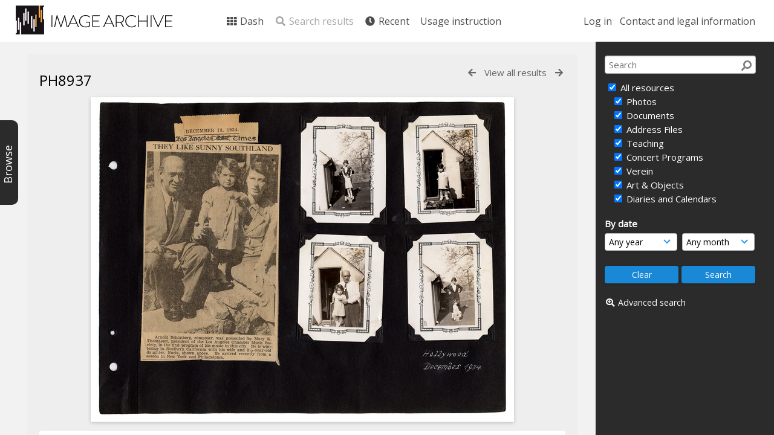

--- FILE ---
content_type: text/css
request_url: https://archive.schoenberg.at/resources/css/global.css?css_reload_key=211
body_size: 14899
content:
/*
 * Global Style Document for ResourceSpace
 *
 * Standard structural styling
 * 
 */

/* Default font-family */
body, input, textarea, select, h2, h3, h4, h5, h6, .Title, .ListviewTitleStyle, .ui-widget input, .ui-widget select, .ui-widget textarea, .ui-widget button, .ui-widget {
    font-family: Tahoma, Arial, Helvetica, sans-serif;
}

select {font-size:1em; height:1.8rem;}

/*Create Base font for relative sizing*/
html {height:100%;-webkit-text-size-adjust: 100%;}
body {width:100%;height:100%; margin:0;padding:0;font-size:15px;text-align: center; line-height: 1.4; overflow: hidden;}

.ui-dialog .ui-dialog-buttonpane {text-align: center;}
.ui-dialog .ui-dialog-buttonpane .ui-dialog-buttonset {float: none;}
.ui-dialog .ui-dialog-buttonpane .ui-dialog-buttonset .ui-button{width:100%;}

/*Basic tag setup for creating standards across platforms and browsers*/
p, h1, h2, h3, h4, h5 {padding:0; margin:0; vertical-align:top;}
p {padding:0 0 1em; margin:0; font-size:1em;}
h1 {padding:0.5em 0;margin:0;font-weight: normal;font-size: 1.5rem;}
h2 {padding:0.1em 0;margin:0;font-weight: normal;font-size:1.5em;}
h3 {font-size:1.25em; padding:0.5em 0 0.5em 0; margin:0;font-weight:normal;}
h4 {font-size:1em; padding:0.5em 0 0.5em; margin:0;font-weight:normal;}
h5 {font-size:0.75em; padding:0.5em 0 0.5em 0; margin:0;font-weight:normal;}
img {border:0}
em {font-style: italic;}
strong {font-weight: bold;}
ol, ul {margin:0 0 0 2.5em;padding:0 0 1em;}
ul ul, ul ol, ol ul, ol ol {margin:0 0 0 2.5em;padding:1em 0 0;}
li {padding:0 0 1em;margin:0;}
blockquote {padding:0 0 2em; margin:0 2.5em;}
blockquote blockquote {padding:1em 0 2em; margin:0 2.5em;}
a:link, a:visited {text-decoration:none;}
a:hover, a:active {text-decoration:underline;}
input,textarea {box-sizing: border-box;-moz-box-sizing: border-box;-webkit-box-sizing: border-box;}
option {font-size:1em;}

p.tight {padding:0 0 0.75em;}
input[readonly] {background: none;}
input.defaultbutton {position: absolute; left: -100%; width: 0; height: 0;}

/* Form elements */
input, textarea, button, select, .RecordPanel .RecordDownloadSpace .DownloadDBlend a, .sp-replacer {
    font-size: 0.875rem;
    border-radius: 4px;
}

input[type="text"], input[type=submit], input[type=button], input[type="password"], input[type="url"],input[type="email"], input[type="number"], textarea, button, select {
    padding: 4px 6px 4px 6px;
    vertical-align: middle;
    min-height: 28px;
}

input[type="text"], input[type="password"], input[type="number"], textarea, select, .sp-replacer {
    border: 1px solid rgba(0,0,0,0.25);
    box-shadow: inset 0 1px 2px 0 rgba(0,0,0,0.1);
 }

.TopInpageNavLeft select, .TopInpageNavLeft select:focus {
    border: none;
}

button, input[type=submit], input[type=button], .RecordPanel .RecordDownloadSpace .DownloadDBlend a, .UploadButton a {
    border: 1px solid transparent;
    background-color: #1988d7;
    background-image: none;
    color: #fff;
    text-decoration: none;
    cursor: pointer;
    font-weight: normal;
    box-shadow: 0 1px 3px rgba(0,0,0,0.25);
}

.RecordPanel .RecordDownloadSpace .DownloadDBlend a {
    line-height: 1.8rem;
    padding: 0 1rem;
    vertical-align: middle;
    display: block;
}

button, input[type=submit], input[type=button], .RecordPanel .RecordDownloadSpace .DownloadDBlend a {
    text-align: center;
}

#ResourceDownloadOptions td.DownloadFileName.AlternativeFile a 
{
    background-color: transparent;
    border-top: none;
    box-shadow: none;
}

.RecordPanel:not(.RecordPanelLarge) .DownloadFileSizePicker > #size {
    max-width: 230px;
}

button:hover, input[type=submit]:hover, input[type=button]:hover, .RecordPanel .RecordDownloadSpace .DownloadDBlend a:hover,.UploadButton a:hover {
    filter: brightness(1.08);
    -moz-filter: brightness(1.08);
    -webkit-filter: brightness(1.08);    
}

button:active, input[type=submit]:active, input[type=button]:active, .RecordPanel .RecordDownloadSpace .DownloadDBlend a:active,.UploadButton a:active {
    filter: brightness(0.92);
    -moz-filter: brightness(0.92);
    -webkit-filter: brightness(0.92);    
}

/* Prevent iOS overriding button styling */
input[type=submit], input[type=button] {
    -webkit-appearance: none;
}

span+input {
    margin-left: 2rem;
}

select, .sp-replacer {
    -webkit-appearance: none;
    -moz-appearance: none;
    background-image: url([data-uri]);
    background-repeat: no-repeat;
    background-position: right 65%;
    box-shadow: 0 1px 3px 1px rgba(0,0,0,0.1);
    position: relative;
    z-index: 0;
    padding-right: 30px;
    display: inline-block;
    background-color: #fff;
}

select:before {
    content: "\f078";
    color: #2e99e6;
    display: inline-block;
    font: normal normal normal 14px/1 "Font Awesome 5 Free";
    font-weight: 600;
    outline: 1px solid red;
    text-rendering: auto;   
    position: absolute;
    right: 2rem;
    z-index: 1;
}

input:focus, textarea:focus, select:focus, .RecordPanel .RecordDownloadSpace .DownloadDBlend a:focus {
    box-shadow: 0 0 6px hsla(205, 79%, 54%, 0.5);
}

/* Hide arrow on selects in IE */
select::-ms-expand
    {
    display: none;
    }

#clearbutton {margin: 10px 5px 0 0;width: 122px;}
#searchbutton{ width: 122px;margin: 10px 0 0 0;}
/*General tags*/
.clearer {clear:both;}
.clearerleft {clear:left;}
.Hidden {visibility: hidden;height: 0;width: 0;overflow: hidden;}
.nowrap {white-space:nowrap;}
.textcenter {text-align:center;}
.breakall {word-break:break-all;}
.underline{text-decoration: underline;}
.pageline{border-bottom: 1px solid #d7d7d7;  margin-right:10px;margin-left:5px;}
.DisplayNone { display: none !important; }

/* General Form tags */
.checkoption {vertical-align: top;display: inline-block;width: 195px;margin: 2px; *display:inline;*zoom: 1;}
.checkbox {margin-right: 3px;vertical-align: top;display: inline-block;*display:inline;*zoom: 1;}
.checkboxtext {margin-right: 2px;width: 160px;display: inline-block;*display:inline;*zoom: 1;}
.checkboxes{margin-top: 5px;padding-left: 300px;}
.verticalcheckboxes {padding-left: 300px;}

.editcheckboxes {float:left;padding-left: 300px;}

.radioblock { float: left;padding-left: 300px;clear: left;margin-top: -1em;}
.radiotext label.customFieldLabel {float:none;}
.radiotext {margin-right: 2px;width: 160px;display: inline-block;*display:inline;*zoom: 1;}
.radio{margin-right: 3px;vertical-align: top;display: inline-block;*display:inline;*zoom: 1;}
.radiooption {vertical-align: top;display: inline-block;width: 195px;margin: 2px; *display:inline;*zoom: 1;}
#custom_access {padding-left: 300px;}
#custom_access .radiooptions{margin: 5px;}

/*General layout*/

#Header {padding: 5px 25px 5px 25px;margin:0;text-align:left;background-image:none;display: block !important;}
#TextHeader{font-size:25px;float:left;}
#TextHeader a {text-decoration:none;}
#TextDesc{font-size:1em;float:left;display:block;clear:left;}

.headerlink {margin:20px 25px; position: absolute; display: block; width: 400px; height: 55px;  top: 0; left: 0;}
.TeamCentreAlertIcon { position: relative; top: 3px;}

.ui-layout-container{overflow:auto;}
#HeaderNav1, #HeaderNav2 {padding:0;}
#HeaderNav1 {float:right;}
#HeaderNav2 {padding-left: 30px;}
#HeaderNav1 ul, #Headernav2 ul {padding: 0.2em 0;}
.HeaderImgLink{float:left;height:100%;width: auto;margin-right: 20px;}
#HeaderImg{margin:0;max-height: 40px; }
.HorizontalNav li,  .HorizontalNav li {display: inline-block;zoom: 1;*display: inline;}
.HorizontalNav li a, .HorizontalNav li a{display: inline-block;zoom: 1;*display: inline;}
.RecordBox {margin: 10px 20px 10px 0;}
h2#CollectionsPanelHeader {display:none;}

#UserProfileImage { vertical-align:top; width:36px; height:36px; border-radius:36px}

/* Header size variants */
.HeaderSmall #HeaderNav1,  .HeaderSmall #HeaderNav2 {margin:2px 0 0 0;line-height: 30px;}
.HeaderSmall #HeaderImg{max-height:40px;}
.HeaderSmall #HeaderNav1 {height:30px;}
.HeaderSmall {min-height: 30px;}

.HeaderMid #HeaderNav1, .HeaderMid #HeaderNav2 {margin:12px 0 0 0;line-height: 35px;}
.HeaderMid #HeaderImg{max-height:50px; margin-top: 3px;}
.HeaderMid #HeaderNav1 {height:47px;}
.HeaderMid {min-height: 47px;}

.HeaderLarge #HeaderNav1, .HeaderLarge #HeaderNav2 {margin:5px 0 0 0;line-height: 20px;}
.HeaderLarge #HeaderImg{max-height:85px;}
.HeaderLarge #HeaderNav1 {height:70px;}
.HeaderLarge #HeaderNav2 {float:right; clear:both; padding-left: 20px;margin-top:0;}
.HeaderLarge {min-height: 85px;}

#HeaderNav1 .fa-user, #HeaderNav1 .fa-bars
    {
    font-size: 24px;
    }
    
/* Parent height set so that svg files scale correctly */
.HeaderSmall .HeaderImgLink
    {
    height: 40px;
    }
.HeaderMid .HeaderImgLink
    {
    height: 50px;
    }
.HeaderLarge .HeaderImgLink
    {
    height: 70px;
    }

/* Fix for .svg files */
img[src$=".svg"]
    {
    height: 100% !important; 
    }

/* Slim header with fixed top bar */
div#Header.SlimHeaderFixedPosition { width: 100%; position:fixed; top: 0; z-index: 1100; }
div#Header.SlimHeaderFixedPosition #HeaderNav1 { margin-right: 25px; }
div#Header.SlimHeaderFixedPosition #HeaderNav2 li:last-child { margin-right: 40px; }
div#CentralSpaceContainer.SlimHeaderFixedPosition { margin-top: 100px; }

/* Hide Header on Login page */
#Header.LoginHeader {display: none !important;}

.LoginHeaderImg {
    max-width: 400px;
    max-height: 60px;
    display: block;
    margin: 0 auto;
}

#Footer {clear: both; margin:20px 25px 38px 25px;padding:0;text-align:left;}
#FooterNavRight {float:right;text-align:right;margin-top: 10px;clear: right;}
#FooterNavRightBottom {float:right;text-align:right;margin-top: 10px;clear: right;font-size: 13px;}
#FooterNavLeft {float:left;text-align:left;margin-top: 10px;}
#FooterLanguages{margin-left:15px;}
#login_box #Footer {margin: 0 0 10px 0;}

#UICenter {
    width: calc(100% - 295px - 30px);
    margin-left: 30px;
}

#CentralSpaceContainer {
    margin:0 15px 20px;
    padding:0 0 0 0;
    text-align:left;
    }
#CentralSpaceContainerRestrict {margin:0 15px 20px 25px;padding:0;text-align:left;}
#CentralSpaceLogin {margin: 100px auto;padding:0;width: 600px;text-align:left;}
#CentralSpace {text-align:left;position:relative;}

.TopInpageNav {clear: left;margin-bottom:20px;margin-right: 0;position:relative;}
.BottomInpageNav {clear: left;padding-top: 5px;margin: 20px 15px 20px 0; position:relative;}
.BottomInpageKey {margin-right: 15px; clear: left; text-align: left;}
.TopInpageNavLeft{float:left;padding-right:120px;}
.TopInpageNavRight{position:absolute;right:0;top:3px;width:max-content;text-align:right;}
.InpageNavLeftBlock {display:inline-block; *display: inline; *zoom: 1;text-align:left;margin: 0 20px 0 0;}
.InpageNavRightBlock {display:inline-block; *display: inline; *zoom: 1;text-align:left;margin: 0 15px 0 0;}
.BottomInpageNavLeft {float:left;}
.BottomInpageNavRight{float:right;margin-right:10px;text-align:right;}
.BottomInpageNavRight .TopInpageNavRight {position:relative;}
.TopInpageNav a:link, .TopInpageNav a:visited, .BottomInpageNav a:link, .BottomInpageNav a:visited , #CentralSpaceLogin a:link, #CentralSpaceLogin a:visited {text-decoration:none;}
.TopInpageNav a:hover, .TopInpageNav a:active, .BottomInpageNav a:hover, .BottomInpageNav a:active, #CentralSpaceLogin a:hover, #CentralSpaceLogin a:active {text-decoration:underline;}

.HorizontalNav ul {padding:0.2em 0;margin:0;list-style:none;white-space: nowrap; overflow: hidden;font-size: 0;}
.HorizontalNav li {display:inline;padding:0 0.35em 0 0.5em;margin:0; font-size: 16px; line-height: 36px;}
.HorizontalNav a:link, .HorizontalNav a:visited {text-decoration:none;}
.HorizontalNav a:hover, .HorizontalNav a:active {text-decoration:underline;}
.HorizontalWhiteNav li:first-child {border-left:none;}
.HorizontalNav li:first-child {border-left:none;}
#CollectionMinRightNav li:first-child {border-left:none;}

/*Collection layout*/
#CollectionMenu{width: 206px;position: absolute;left: 25px;top: 6px;text-align:left;}
#CollectionMenuExp{width: 216px;position: absolute;left: 25px;top: 6px;text-align:left;}
#CollectionSpace{font-size: 0.95em;text-align:left; margin-top: 3px;}
.CollectionSpace{position: absolute;left: 249px;top: 6px;}
.CollectionSpaceExp {position: absolute;left: 249px;top: 6px;font-size: 0.95em;text-align:left;}
.CollectionStatsAnon {margin-bottom:15px;}
.CollectBack h2 {font-size: 1.3em;}
#CollectionMenu ul {padding:0.2em 0;margin:0;list-style:none;}
#CollectionMenu li {padding:0;margin:0 8px 1px 0;float:left;white-space:nowrap;}
#CollectionMenuExp ul {padding:0.2em 0;margin:0;list-style:none;}
#CollectionMenuExp li {padding:0;margin:0 8px 1px 0;float:left;white-space:nowrap;}
.CollectBack a:link, .CollectBack a:visited {text-decoration:none;}
.CollectBack a:hover, .CollectBack a:active {text-decoration:underline;}

.CollectBack form {padding:0; margin:0;}
.CollectBack .SearchWidth {width: 190px;font-size: 0.9em;margin: 0 0;padding-right: 28px;}
.CollectBack .SearchWidthExp {width: 200px;font-size: 0.9em;margin: 0 0;padding: 0;}
.CollectBack .SearchItem {margin: 0 0 10px;padding: 0;}
.CollectBack .MinSearchItem {margin: 0;padding: 0;}

#CentralSpace .SearchWidth {width: 550px;font-size: 0.9em ;margin: 0 0;}
#CentraSpace .SearchWidthExp {width:200px;font-size: 0.9em ;margin: 0 0;padding: 0;}
#CentralSpace .SplitSearch {float: left; margin-left: 5px;margin-right: 5px;}
.NumberSearchWidth {width:80px;font-size: 0.9em;margin: 0 0;padding: 0;margin-bottom:3px;}

.CollectionPanelShell {padding:5px;float: left;margin: 0 10px 10px 0;width: 110px;text-align: left;border-radius: 4px;}
.CollectionPanelInfo{width: 110px; white-space: nowrap; overflow: hidden; text-overflow: ellipsis;}
.CollectionPanelThumb{max-height: 75px;}
.CollectionResourceAlign {width:110px;height:90px;text-align: center;vertical-align: middle;}

#CollectionMinTitle{float: left;margin: 4px 10px 0 25px;}
#CollectionMinDropTitle{float: left;padding:0.2em 0;margin-top: 6px;}
#CollectionMinDrop{float: left;margin: 4px 0 0;padding:0.2em 0}
#CollectionMinDrop form{margin:0;padding:0}
#CollectionMinitems{float: left;margin: 5px 10px 0;padding:0.35em 0}
#CollectionMinRightNav{float: right;margin: 4px 25px 0 0;padding:0.2em 0}
#CollectionMinRightNav #toggleThumbsLink, #CollectionMinRightNav .ActionsContainer {float:right;}
#CollectionMinRightNav.CollectionBasket #toggleThumbsLink {float: none;}
.CollectionTitleLinks a {margin: 5px 4px;}
#CollectionMinDiv .ToggleThumbsContainer {float: left; padding: 0 12px 0 24px; margin-top: 9px;border-right: 1px solid #E0E0E0;}
#CollectionMinDiv #CollectionMinDropTitle {margin-left: 12px;}

#CollectionMinDrop .SearchWidth {width: 190px;margin:0; min-height: 20px;}
#CollectionMinDrop .SearchWidthExp {width: 200px;font-size: 0.7em ;margin:0;padding: 0;}
#CollectionMinRightNav ul {padding:0 0;margin:0;list-style:none;}
#CollectionMinRightNav li {display:inline;padding:0 0.35em 0 0.5em;margin:0;}

/* Chosen support - General */
.chosen-container .chosen-results li {word-wrap: normal;}

/* Chosen support - Collection bar */
.chosen-container.chosen-drop-up.chosen-container-active.chosen-with-drop .chosen-drop {border-top-left-radius: 4px; border-top-right-radius: 4px; border-bottom-right-radius: 0; border-bottom-left-radius: 0;}
.chosen-container.chosen-drop-up.chosen-container-active.chosen-with-drop .chosen-single {border-top-left-radius: 0; border-top-right-radius: 0; border-bottom-right-radius: 5px; border-bottom-left-radius: 5px;}
.chosen-container.chosen-drop-up .chosen-drop {top: auto; bottom: 100%;}
#CollectionDiv #CollectionMinDiv .chosen-drop {display:none;}
#CollectionDiv .chosen-results li.active-result {display:list-item; float:none; padding:5px 6px;}
#colselect2 .chosen-container, #CollectionMinDiv .ActionsContainer .chosen-container {text-align:left;}

/* Chosen support */
#CentralSpace .ChosenDateMonth {width:88px !important;}
#CentralSpace .ChosenDateDay, #CentralSpace .ChosenDateHour, #CentralSpace .ChosenDateMinute {width:60px !important;}

#CentralSpace .ChosenDateRangeMonth {width:115px !important;}
#CentralSpace .ChosenDateRangeDay {width:95px !important;}
#CentralSpace .ChosenDateRangeYear {width:100px !important;}

/*Right Search Box layout*/
#SearchBarContainer {height: 100%; float: right;}
#SearchBox {float: right; width: 295px;text-align:left; height: inherit; overflow-x: hidden;}
#SearchBoxPanel {width: inherit;}
#ResearchBoxPanel {width: 100%;margin-top: 15px;}
#SearchBox .PopupCategoryTree {display: none; text-align: left; z-index: 999; padding: 5px; background: none;}

/*Resource Panel layout*/
.ResourcePanel {padding:0;margin:0 14px 14px 0;width: 175px;float:left;position:relative; overflow: hidden;}
.ResourcePanelPreview {height: 156px;width: 156px;margin: 3px;}
.ResourcePanelInfo {margin: 0;overflow:hidden;white-space:nowrap;padding:5px;text-align:justify;text-overflow: ellipsis;}   
.ResourcePanelCountry {margin-right: 5px;margin-left: 5px;margin-bottom: 0;float: left;clear: left;display:inline;}
.ResourcePanelIcons {padding: 5px;text-align:right;bottom:0;right:0;} 
.ResourcePanelSmallIcons {padding-left: 5px;}   
.ImageWrapper {height:175px;display:block;padding:0;vertical-align: middle;text-align: center;clear: right;}
.ImageWrapperSmall {height:75px;display:block;padding:0;;vertical-align: middle;text-align: center;clear: right;}
.ImageWrapperLarge {height:320px; display:block; padding:0; vertical-align: middle; text-align:center; clear:right;}
.ImageColourWrapper {display: inline-block;}

.ResourceAlign {width:172px;height:177px;text-align: center;vertical-align: middle;}
.ResourceTypeIcon.fa-fw {height: 16px;width:16px;float:right;margin: 3px; }
.ResourcePanelShell a:link, .ResourcePanelShell a:visited {text-decoration:none;}
.ResourcePanelShell a:hover, .ResourcePanelShell a:active {text-decoration:underline;}
.ResourcePanelShell.ui-draggable {text-align: left;}

.ResourcePanelShellSmall {padding:0;float: left;margin: 0 15px 10px 0;width: 105px;}
.ResourcePanelSmall {padding:0;margin:0;width: 105px;padding-bottom:5px;}
.ResourceAlignSmall {width:105px;height:90px;text-align: center;vertical-align: middle;}

.ResourcePanelShellLarge {padding:0 0 10px; float: left;margin: 0 15px 0 0;width: 365px;}
.ResourcePanelShellLarge.ui-draggable {text-align: left;}
.ResourcePanelLarge {width: 320px;}
.ResourcePanelSmall .ResourcePanelIcons {font-size:0.8em;}
.ResourceAlignLarge {width:365px;height:365px;text-align: center;vertical-align: middle;}

.ResourcePanelIcons a, .CollectionPanelTools a  {;margin-left: 3px;margin-right:2px; text-decoration:none;}
.CollectionPanelTools .fa, .CollectionPanelTools .fas {font-size: 13px;}
.ListTools a    {float: right;margin-left: 5px;text-decoration:none;}
.ResourcePanelIcons a:hover {text-decoration:none;}
.ListTools a:hover  {text-decoration:none;}
a:hover .fa,.fa:hover {text-decoration:none !important;} /* Never underline a FontAwesome icon */

.ResourceSelect {display:block;float:right;}
.IconUserRatingStar {width:13px;height:15px;padding: 0;margin-bottom:6px;display: block;}
.IconUserRatingSpace    {width:7px;height:10px;padding: 0;margin-bottom:6px;display: block;float: left;}
.ASC {display: inline;padding-right: 10px;}
.DESC {display: inline;padding-right: 10px;}

/*Resource Panel layout*/
.Listview {overflow-x:auto; margin: 0 0 25px 0; clear:both;}
.ListviewTight {margin: 5px 10px 5px 0;}
.Listview table{ width:100%;}
.Listview td, .Listview th {padding:6px 8px 6px 8px;vertical-align: top;}
.ListTools {text-align: right;}
.ListTitle {font-weight: bold;}
.Listview .IconStar {width:11px;height:12px;padding: 0;display: block;float:left;}

/*Search Panel layout*/
.SearchSpace {padding: 15px;width: auto;}
.SearchSpace p {padding:0 0 0.5em; margin:0; font-size:0.95em; line-height:1.1em;}
.SearchSpace form {padding:0; margin:0;}
.SearchSpace .SearchWidth {width: 250px;font-size: 1em;margin: 3px 0;}
.SearchSpace .SearchWidthHalf {width: 120px;margin: 5px 4px 5px 0;}
.SearchSpace .SearchWidthRight {margin-right:0;}

.SearchSpace .tick {margin:2px;}
.SearchSpace .tickindent {margin-left:12px;}
.SearchSpace .SearchItem {margin: 10px 0 0;padding: 0;font-weight: bold;}
.SearchSpace a:link, .SearchSpace a:visited {text-decoration:none;}
.SearchSpace a:hover, .SearchSpace a:active {text-decoration:underline;}

.ListDropdown {width: 115px;margin:0;padding-left: 8px;height:18px;}

/*Forms*/
#CentralSpaceLogin form {margin:0;padding:0;}
.Question{padding: 0.7em 0 0.7em 0.5em;}
.QuestionSubmit{ padding: 1em 0 1em 0.5em;}
.QuestionSubmit.QuestionSticky {
    position: -webkit-sticky; 
    position: sticky;
    bottom: 0;
    background-color: #f2f2f2;
    border-top: 1px solid #c1c1c1;
    box-shadow: 0 -12px 15px -12px #bbbbbb;
}
/* IE does not support position: sticky so fall back to standard styling */
@media all and (-ms-high-contrast:none) {
    .QuestionSubmit.QuestionSticky {
        border-top: none;
        box-shadow: none;
    }
}
.Question label, .QuestionSubmit label{ width: 300px;float: left;margin-top: 0.3em;padding-right:10px;}
.Question .customFieldLabel { width: auto; margin: 0;}
.Question .customFieldset { padding: 0; border: 0;}
.Question #capswarning { margin-left: 190px; display: none; color: red;font-weight: bold;}
.Question .Lineup {margin: 3px 0;}
.Question .stdwidth,.stdwidth, .dynamickeywords {width: 420px;font-size: 1em;margin: 3px 0;}
.Question select {margin: 3px 0;}
.Question .medwidth,.medwidth{width: 285px;font-size: 1em;margin: 3px 0;}
.Question .shrtwidth,.shrtwidth{width: 145px;font-size: 1em;margin: 0;}
.Question .vshrtwidth{width: 93px;font-size: 0.9em;margin: 3px 0;}
.Question .medcomplementwidth{width: 105px;font-size: 1em;margin: 3px 0 0 2px;}
.Question .Inline {float: left;margin: 0 10px 0 0;vertical-align: middle;}
.Question .Inline label { float: none; font-weight: normal; margin-top: 0; width: auto; }
.Question .tickset {float: left;}
.Question .OptionTable, .Question .OptionToggle {margin: 0 0 0 190px;padding:0;}
.Question .InnerLabel {width:90px; margin-top:  0;}
.Question .ExifOptions {margin: 0 0 0 290px;padding:0;}

.Question .indent {
    float:left;
    width: 700px;
}

.FormWide .Question label{width: 20%}
.FormWide .Question .Inline label { width: auto; }
.FormWide .Question .stdwidth, .FormWide .Question .tickset{width: 70%}
.FormWide .Question .tickset .stdwidth{width: 99%}
.FormWide .Question .FormHelp {margin: 0 10px 4px 20%;}
.FormWide .Question .FormHelp .FormHelpInner {width: 87.2%; margin-left: 10px;}

.Question .Fixed {    width: 300px;float: left;margin-top: 0.4em;font-weight: bold;} 
.FormError{font-weight: bold;font-size: 1.1em;margin: 0 0 10px 190px;padding: 10px 0 0;}
.FormIncorrect {font-weight: bold;font-size: 1.1em;margin: 10px 0;text-align: center;padding: 5px; border-radius: 6px;}
.PageInformal, .PageInfoMessage{ font-weight: bold; font-size: 1.1em; margin: 15px 0 10px; text-align: center; padding: 3px; border-radius:4px; }
.AutoSaveStatus {font-weight: bold;float:right;padding:6px 0 0;min-width:100px;}
.PurgeUsersMonths {width:4em;}
/*Record Panel layout*/
.RecordBox {margin: 20px 15px 15px 0;}
.RecordPanel {padding: 15px 20px 15px 20px;}
.backtoresults {float: right;margin: 0.4em 0 0 0.25em;}
.backtoresults .upLink, .backtoresults .nextLink,.backtoresults .prevLink {
    padding-left:4px;padding-right:4px;
    margin-left:2px;
    border-left: none;
}
.BackToResultsContainer {display: inline;}
.backtoresults .nextLink,.backtoresults .prevLink,.backtoresults .maxLink {font-size:1.1em;}
.backtoresults .maxLink {padding-left:20px;}
.backtoresults .closeLink {padding-left:5px;font-size:1.3em;}

.backtoresults .prevLink:hover,.backtoresults .nextLink:hover,.backtoresults .closeLink:hover,.backtoresults .maxLink:hover {text-decoration:none;}
.RequiredFieldLabel {display: inline-block; margin-left: 10px;}

.RecordPanel .RecordResouce {position:relative;clear: left;} 
.RecordPanel .Picture {margin: 0 auto;display: block;width: auto;max-width: 720px;}
#previewimagewrapper {float:left;margin: 0 15px 15px 0; position: relative; min-width: 720px;}

/* Larger layout changes */
.RecordPanelLarge #previewimagewrapper {float: none; text-align: center; margin: 0 0 10px 0;}
.RecordPanel.RecordPanelLarge .Picture {display: inline-block; max-width: 100%;}
.RecordPanel.RecordPanelLarge .RecordDownload {width: 100%;}
.RecordPanel.RecordPanelLarge #ResourceDownloadOptions {
    width: 70%;
    float: left;
    margin-right: 3%;
    clear: left;
}
.RecordPanel.RecordPanelLarge .RecordDownloadSpace {
    padding: 6px 1rem;
}
.RecordPanelLarge #ResourceToolsContainer {
    display: inline-grid;
}

.RecordPanel .RecordDownloadSpace .DownloadDBlend .AltThumbLink,
.RecordPanel .RecordDownloadSpace .DownloadDBlend .AltThumbLink:hover,
.RecordPanel .RecordDownloadSpace .DownloadDBlend .AltThumbLink:active  {
    background-color: white;
    box-shadow: unset;
}

.RecordPanel .PictureDoc {float: left;margin: 50px 130px;}

.RecordPanel .Detail {float: left;}

.RecordPanel form { margin:0; padding:0;}
.RecordPanel .Title {padding:0.1em 0 0.5em;font-size:1.25em;clear: left;}

.NoFind {font-size: 1.1em;margin: 50px 0 25px;text-align: center;padding: 1rem;border-radius: 4px;}

.RecordPanel .Col {float: left;width: 352px;margin-bottom: 10px;}
.RecordPanel .ColNarrow {float: left;width: 171px;margin-bottom: 10px;}
.RecordPanel .buffer {margin-right: 10px;}
.RecordPanel .itemNarrow {word-wrap: break-word; float: left;width: 170px;margin-right: 5px;position:relative; margin-top: 10px;padding-left: 10px;} 
.RecordPanel .SearchSimilar {float: left;width: 120px;margin: 0 10px 2px 0;padding: 0;}
.RecordPanel .item {word-wrap: break-word; float: left;margin-left: 10px;margin-top: 10px;margin-right: 10px;position:relative;}
.RecordPanel .item h3, .RecordPanel .itemNarrow h3, th {margin: 0;padding: 0;text-transform: uppercase; font-size: 0.875rem; color: #999;}
.RecordPanel .item p, .RecordPanel .itemNarrow p {margin: 0;padding: 0;}
.RecordPanel .RecordDownload {float: left;width: 445px;margin: 0 0 10px 0;}
.RecordPanel .RecordDownload table {width: 100%;margin: 0;padding: 0;}
.RecordPanel .RecordDownload td {padding: 5px 5px 5px 0;margin: 0;}
.RecordPanel .RecordDownload .DownloadDBlend td {margin: 0;vertical-align: middle;}
.RecordPanel .RecordDownloadSpace {padding: 5px 10px 0 10px;}
.RecordPanel .RecordDownloadSpace ul {padding:0.2em 0;margin:0;margin-top: 5px;list-style:none;}
.RecordPanel .RecordDownloadSpace li {padding:0;margin:0 12px 3px 0;float:left;min-width:198px;}
.RecordPanel .RecordDownloadSpace li a:hover {text-decoration:none;}

.RecordPanel .RecordDownloadSpace .DownloadDBlend .DownloadButton {text-align: center;font-weight: bold;}
.RecordPanel .RecordDownloadSpace .DownloadDBlend h2 {margin:0;padding:0;font-size: 1em;    text-align: left;}
.RecordPanel .RecordDownloadSpace .DownloadDBlend p {margin:0;padding:0;    text-align: left;}

.RecordStory {padding: 8px;}
.RecordStory h1{font-size:1.25em; padding:0.5em 0 0.5em 0; margin:0;}

.RecordPanel h2{font-size:1.25em; padding:0; margin:0.2em 0 0.2em 0;font-weight:normal;}
.RecordPanel p{padding:0; margin:0.5em 0 0.5em 0;}

/* Basic page */
.BasicsBox {margin: 15px 15px 10px 0;}
.BasicsBox h1 {padding: 0 0 0.5em;}
.BasicsBox h2 {font-size: 1.2em;margin-bottom: 4px;}
.BasicsBox .HorizontalNav ul {padding:0.2em 0;margin:0 0 1.5em;list-style:none;}
.BasicsBox .HorizontalNav li {display:inline;padding:0 0.9em 0 0;margin:0 0.5em 0 0;}
.BasicsBox .VerticalNav ul {padding:0.2em 0;margin:0 0 1em;list-style:none;}
.BasicsBox .VerticalNav li {padding:0 0.35em 0 0;margin:0 0.5em 0.75em 0;}
.nopadding,.nopadding .VerticalNav ul {padding:0;margin:0;}
.nopad, .BasicsBox .nopad {padding:0;}

/* Themes */
.ThemeBox {float: left;width: 250px;margin: 0 15px 15px 0;padding: 0;}
.ThemeBox ul {padding:0.2em 0;margin:0 0 0.5em;list-style:none;}
.ThemeBox li {padding:0 0.35em 0 0;margin:0 0.5em 0.25em 0.25em;}

/*Home styling */
.HomePanel {margin:15px 15px 0 0;width: 250px;float: left;} 
.HomePanelIN {padding: 15px;min-height: 150px;}
.HomePanel h2 {display:block; overflow: hidden; text-overflow: ellipsis; white-space: nowrap;}
.HomePanel p {margin: 0; padding: 5px 0 4px 0;}
.HomePicturePanel {    margin:0 15px 10px 0;float: left;width: 517px;}
.HomePicturePanelIN img {width:517px; height:350px;}
.HomePicturePanelIN {height: 350px;}

.HomePanelPromotedImageWrap {text-align:center;min-height:155px;vertical-align:middle;}
#SlideshowContainer #HomeSiteText {width: 100%;clear: left;}
a.HomePanel {text-decoration:none;}
a.HomePanel {cursor:pointer;}

.TabBar {padding:8px 0 0 0;margin-bottom: -1px; background-color: #ededed;}
.Tab a {margin:0 5px 0 0;padding:5px 1rem;display:inline-block; border-top-right-radius:5px;border-top-left-radius:5px;}
.Tab a:hover {text-decoration: none;}
.Tab {display:inline;}
.StyledTabbedPanel {
    clear:left;
    border-bottom-right-radius:10px;
    border-bottom-left-radius:10px;
    border-top-right-radius:10px;
}
.TabSelected {margin-right: 5px;}
.TabSelected a { margin: 0;}

.infotable {border-top: 1px solid #999999;}
.infotable td,.infotable th {border-bottom: 1px solid #999999;}

.TableArray{border: 1px solid #d4d4d4; border-radius: 4px; border-spacing: 0;}
.TableArray td:not(:last-child) {border-right: 1px solid #d4d4d4;}
table.TableArray:not(:first-of-type) {margin-top: 5px;}

.RecordStory .highlight {padding:2px;}

#InfoBox {display:none;position:absolute;top:0;left:0;width:362px;height:303px;background-repeat:no-repeat;}
#InfoBoxInner {margin:15px 32px 15px 18px;height:210px;overflow:hidden;}
#InfoBoxInner h2 {font-size:1.2em;}
#InfoBoxInner p {padding:0;margin:0 0 5px 0;}

#InfoBoxCollection {display:none;position:absolute;top:0;left:0;width:376px;height:112px;background-repeat:no-repeat;}
#InfoBoxCollectionInner {margin:6px 32px 10px 20px;height:90px;overflow:hidden;}
#InfoBoxCollectionInner h2 {font-size:1.2em;font-weight:bold;text-align:left;}
#InfoBoxCollectionInner p {padding:0;margin:0 0 5px 0;text-align:left;}
.InfoTable td {padding:10px;}

.PDFnav {font-size: 4em; padding:6px;font-weight:bold;}
.PDFnav:hover {text-decoration: none;}

.NewFlag { display: inline; font-size: 0.6em; margin-left: 5px; padding: 1px 3px; font-weight: bolder; }
.Breadcrumbs {float:left;margin-top:4px;}
.SearchBreadcrumbs {margin-top:15px;}
.SearchTitle {padding: 0;margin-top:-10px;margin-bottom:5px;}
.SearchTitle + p{padding-bottom: 7px;}
.SearchBreadcrumbs + .RecordHeader .SearchTitle {margin-top:0;}

.CategoryBox {overflow:auto;width:414px;height:80px;padding:2px;font-size:1em;}
.MiniCategoryBox {overflow:auto;width:auto;height:80px;padding:2px;font-size:1em;}
 
.CategoryTree {overflow:auto;width:420px;height:400px;display:none;}
.backline {
    background-image: url(../gfx/interface/line.gif);
    background-position: 14px 0;
    background-repeat: repeat-y;
}
.node_parent_chosen_selector {
    width: 200px;
}

.URLDisplay {width: 100%;font-size: 1em;}

.PageIntrotext{
    padding-top: 15px;
}

.BreadcrumbsBox .HelpLink {
    vertical-align: unset;
    font-size: 15px;
}

/* Autocomplete dropdown CSS */
div.autocomplete {
    position:absolute;
    width:250px;
  margin:0;
  padding:0;
}
div.autocomplete ul {
    list-style-type:none;
    margin:0;
    padding:0;
}
div.autocomplete ul li {
    list-style-type:none;
    display:block;
    margin:0;
    padding:2px;
    cursor:pointer;
}

/* user ratings */
.RatingCount {font-size:0.8em;}
.RatingStars {text-align:center;margin-bottom:5px;margin-top:5px;}
.RecordPanel .RecordDownloadSpace .DownloadDBlend .RatingStarsContainer a {line-height: unset; display: unset; background-color: unset; padding: 0; box-shadow: none;}
#RatingCount {display: inline-block;}
#UserRatingMessage {padding-left: 10px;}

/* CSS for the lightbox (for resource feedback) */
#lightbox{  position: absolute; left: 0; width: 100%; z-index: 120; text-align: center; line-height: 0;}
#lightbox img{ width: auto; height: auto;}
#lightbox a img{ border: none; }
.lightboxOverlay {z-index: 110;}

#outerImageContainer{ position: relative; width: 250px; height: 250px; margin: 0 auto; }
#imageContainer{ padding: 10px; }

#loading{ position: absolute; top: 40%; left: 0; height: 25%; width: 100%; text-align: center; line-height: 0; }
#hoverNav{ position: absolute; top: 0; left: 0; height: 100%; width: 100%; z-index: 10; }
#imageContainer>#hoverNav{ left: 0;}
#hoverNav a{ outline: none;}

#prevLink, #nextLink{ width: 49%; height: 100%; background-image: url([data-uri]); /* Trick IE into showing hover */ display: block; }
#prevLink { left: 0; float: left;}
#nextLink, .sharelink { right: 0; float: right;}

#imageDataContainer{font-size: 0.7em; margin: 0 auto; line-height: 1.4em; overflow: auto; width: 100%   ; }

#imageData{padding:0 10px;}
#imageData #imageDetails{ width: 70%; float: left; text-align: left; }  
#imageData #numberDisplay{ display: block; clear: left; padding-bottom: 1.0em;  }           
#imageData #bottomNavClose{ width: 66px; float: right;  padding-bottom: 0.7em; outline: none;}      

#overlay{position: absolute; top: 0; left: 0; z-index: 90; width: 100%; height: 500px;}

.FormHelp{margin: 0 0 10px 310px;padding: 0;}
.FormHelpInner{width:408px;padding:5px;margin:10px 0 0 0;}

#ThemeBox {padding:0;margin:0;text-align:left;width: 170px;}
#ThemeBoxPanel {width: 170px;padding:0;margin:0;}

.DownloadDisabled {font-weight: normal;}

.AltThumb {float:left;padding-right:5px;max-width:85px;max-height:75px;}

/* single file upload progress bar */
.meter-wrap{position: relative;width:290px;}
.meter-value {height: 10px;}

.SearchOptionNav {padding:0 20px 5px 0;float:left;}
.dynamickeywords {float:left;}
.keywordsselected {margin-top:10px;}

#LoadingBox
    {
    position: absolute;
    top:300px;
    left: 40%;
    font-size:150%;
    width:200px;padding:30px;
    z-index:99999;
    display:none;
    border-radius:5px;
    }

.plupload_container {min-height:450px;}
.plupload_droptext {font-size:20px;line-height:400px;}
.plupload_wrapper, .plupload_header_title {font-family: inherit;}
.plupload_header {display:none;}
.plupload_content {top:0 !important;}
.ui-widget-content {border:3px dashed #ccc;border-radius:10px;}

#showlog,#hidelog
    {
    margin-top:10px;
    }
    
.ui-layout-pane
    {
    overflow: auto;
    transform: translateZ(0);
    -webkit-transform: translateZ(0);
    }

.InfoBoxResourceTypeIcon
    {
    float:right;clear:right;padding:10px 0 10px 10px;
    }
.spacer 
    {
    height: 8px;
    }
.CollapsibleSectionHead 
    {
    cursor: pointer;
    }
.CollapsibleSectionHead:hover
    {
    color: #757575;
    }

h2.CollapsibleSectionHead, h1.CollapsibleSectionHead
    {
    padding: 0.7em 0 0.5em 0;
    }

.CollapsibleSection 
    {
    margin:10px 15px 0 0;
    }

/* Resource commenting */
#CommentsPanelHeader { display: table; width: 100%; }
#CommentsPanelHeaderRow { display: table-row;}
#CommentsPanelHeaderRowPolicyLink { margin-top:-10px;text-align: right; padding-right: 5px; display: table-cell;}
#CommentsContainer { width: 100%;}
.CommentEntry { margin-top: 10px; width: 600px; border: 1px solid lightgray; border-radius: 4px; padding: 8px; background: white;}
.CommentEntryInfoContainer {width: 100%;}
.CommentEntryInfo { width: 100%;}
.CommentEntryInfoCommenterName { font-weight: bolder; }
#CommentProfileImage { float:left; width:40px; height:40px; border-radius:40px; margin-right:10px}
.CommentEntryInfoCommenterEmail { font-size: 0.75em;}
.CommentEntryInfoCommenterWebsite{ font-size: 0.75em;}
.CommentEntryInfoDetails { display: table-cell; font-size: 0.75em;}
.CommentEntryInfoFlag{display: inline-flex;}
.CommentFlag{display: inline; margin-right: 12px;}
.CommentFlagged{display: inline; margin-right: 10px;}
.CommentFlagged i {color: #F44336;}
.CommentBody{width: 100%; margin-top: 10px; margin-bottom: 10px;}
.CommentFlagReason{width: 100%; height: 60px;}
.CommentFlagFullname {margin-top: 5px; width: 150px;}
.CommentFlagEmail{margin-top: 5px; margin-left: 5px; width: 150px;}
.CommentFlagSubmit{margin-top: 5px; margin-bottom: 5px; }
.CommentFormFullname {margin-top: 5px; width: 170px;}
.CommentFormEmail{margin-top: 5px; margin-left: 5px; width: 220px;}
.CommentFormWebsiteURL{margin-top: 5px; margin-left: 5px; width: 189px;}
.CommentFormSubmit{margin-top: 5px; margin-bottom: 5px;}
.CommentFormBody {width: 600px; height: 60px; font-size: 1em;}
.CommentRespond {display: inline-block; width: auto; margin-right: 12px;}
.TaggingHint {cursor: hand;display:block;width:588px;padding:5px;}
.TaggingHint::before {content: "\f02b  ";   font: normal normal normal 14px "Font Awesome 5 Free";font-weight: 600;}

.collectionscompactstylespacer {height:25px;}

.Terms
    {
    padding: 6px;
    width: 70%;
    max-height: 300px;
    overflow: auto;
    clear:none;
    }

/* Search bar resource types */
#searchbarrt
    {
    margin-top:10px;    
    }

#themeselect
    {
    width: 200px;
    font-size: 1em;
    margin-bottom:10px;
    }
#themeviewall
    {
    display:block;
    margin-bottom:10px;
    }

/* Search view icons */
.smalllisticon, .smalllisticonactive, .xlthumbsicon, .xlthumbsiconactive, .smallthumbsicon, .smallthumbsiconactive, .largethumbsicon, .largethumbsiconactive, .stripicon, .stripiconactive
    {
    padding-left: 3px;
    width: 24px;
    height: 24px;
    display: block;
    float: left;
    }

.smalllisticon{background: url(../gfx/interface/listicon.svg) no-repeat 0; opacity: 0.65;}
.smalllisticonactive {background: url(../gfx/interface/listiconactive.svg) no-repeat 0;}
.xlthumbsicon{background: url(../gfx/interface/xlicon.svg) no-repeat 0; opacity: 0.65;}
.xlthumbsiconactive {background: url(../gfx/interface/xliconactive.svg) no-repeat 0;}
.largethumbsicon{background: url(../gfx/interface/largeicon.svg) no-repeat 0; opacity: 0.65;}
.largethumbsiconactive{background: url(../gfx/interface/largeiconactive.svg) no-repeat 0;}
.stripicon{background: url(../gfx/interface/stripicon.svg) no-repeat 0; opacity: 0.65;}
.stripiconactive{background: url(../gfx/interface/stripiconactive.svg) no-repeat 0;}

.icondisplay
    {
    margin-right: 10px;
    margin-top: 3px;
    }

#searchSortOrderContainer, #resultsdisplay, .InpageNavLeftBlock {
    vertical-align: top;
}

#SearchResultFound {
    padding-top: 3px;
    min-width: 90px;
}

#contactadminbox  textarea{
    width:100%;
    -webkit-box-sizing: border-box;
    -moz-box-sizing: border-box;
    box-sizing: border-box;
    margin-right: 5px;
    }
    
.contactadminbutton  {
    float:right;
    margin-bottom: 10px;    
    margin-left: 10px;
    width: 150px;
    }

#ssearchbox {
    margin-top:8px;
    padding: 4px 30px 4px 6px;
}

.search-icon,
.search-icon:hover,
.search-icon:active {
    float: left;
    position: relative;
    color: gray;
    margin-top: -31px;
    margin-left: 220px;
    font-size: 17px;
    background-color: unset;
    box-shadow: none;
    padding: 0 5px;
}

.CollectionsCompactToolsContainerDummy, .CollectionsCompactToolsContainer {display:inline-block;}
#GeoDragMode{margin-bottom: 10px;}

.sharerelatedresources {
    float: left;
    width: 65%;
    }   
    
.sharerelatedtype .CollectionPanelShell{
    height: 150px;
    }

.sharerelatedresources .Title {
    margin-bottom: 10px;
    font-weight: bold;
    }

/*Accessibility (screen readers)*/
.accessibility-hidden {
    height: 1px;
    width: 1px;
    position: absolute;
    left: -10000px;
    top: auto;
    overflow: hidden;
}
.collectionin {
    text-align: center;
}
.ViewPanelTitles {
    clear: left;
    margin-bottom: 8px;
}
.ViewPanelTitles .Title {
    border-bottom: 0;
    display: inline-block;
    margin: 0;
    padding: 0;
    margin-right: 36px;
    opacity: 0.4;
    cursor: pointer;
}
.ViewPanelTitles .Selected {
    opacity: 1;
}
#submissionResponse {padding-left: 300px;}

.upload_results {
    margin-top: 10px;
}
.SearchResultsCollectionCompactTools {display:inline-block;}

#merge_filename_title_container {
    float: left;
}

#merge_filename_title_spacer {
    width: 30px;
    text-align: center;
}

/* Dash Styling */
#HomePanelContainer {
  width: 100%;
}
#SlideshowContainer {
    float:left;
}
#HomePanelContainer a {-webkit-user-drag: none;}

.HomePanelPromotedIN h3 {
    padding-top:20px;
}
a.HomePanel:hover {
    border-radius:4px;
    box-shadow: 1px 1px 8px rgba(0, 0, 0, 0.3);
}

.HomePanelDynamicDash p.tile_corner_box {
    position: absolute;
    bottom: 0;
    right: 0;
    padding: 2px 10px;
    font-size: 1.5em;
}
.DashTileDraggable {
    cursor:pointer;
}
.HomePanelDynamicDash, .HomePanelThemes {
    padding: 0;
    overflow: hidden;
    position: relative;
    height: 180px;
    width: 100%;
}
.HomePanelDynamicDash h2, .HomePanelThemes h2, .FeaturedSimpleTileContents h2 {
    float: none;
    position: relative;
    padding: 8px 15px 0 15px;
    margin-bottom: 0;
    font-size: 1.2em;
}
.HomePanelDynamicDash h2 span, .HomePanelThemes h2 span, .FeaturedSimpleTileContents h2 span {
    padding-right: 8px;
    font-size: 1.2em;
}
.HomePanelDynamicDash p, .HomePanelThemes p {
    float: none;
    position: relative;
    padding-left: 15px;
    padding-right: 15px;
    margin-top: 5px;
    clear: left;
    font-size:1em;
}
.DoubleWidthDashTile {
    /*Note: check .HomePanel width to be sure it is ok*/
    width: 515px;
}

.DashTileActions {
    position: absolute;
    color: #fff;
    left: 0;
    bottom: 0;
    width: 100%;
    background: #000;
    height: 20px;
    text-align: right;
    z-index:3;
}

.DashTileActions .tool {
    margin-left: 8px;
    vertical-align: middle;
    display: inline-block;
    padding-right: 5px;    
}

.tools a{white-space: nowrap;}
#trash_bin_delete_dialog {display:none !important; }
.no-close .ui-dialog-titlebar-close {display: none;}

/* Plugin Categories Styling */
.plugin-category-container h3 {
    margin-left:10px;
    margin-bottom: 0;
    padding-bottom: 0;
    cursor: pointer;
    padding-top: 5px;
    text-transform: capitalize;
}
.plugin-category-container .CollapsiblePluginList {margin-top:10px; margin-left: 30px;}
.plugin-category-container{margin-bottom:10px;}
.plugin-upload{margin-top:20px;}
#SearchPlugins, .ResultsFilterTopRight {
    float: right;
    font-size: 0.7em;
}

/* Plugin icon styling */
.plugin-icon {
    font-size: 28px;
    width: 100%;
    text-align: center;
}

/* Maintenance Page */
#system_down_container {
        width: 500px;
        height: 200px;
        position: absolute;
        margin: -100px 0 0 -225px;
        left: 50%;
        top: 50%;
        text-align: center;
}

/* Global Trash Bin */
.trash_bin {
    width: 10%;
    min-width: 100px;
    padding-top: 150px; 
    display: none;
    position: fixed;
    top: 0;
    left: 45%;
    border-bottom-left-radius: 10px;
    border-bottom-right-radius: 10px;
}
.trash_bin_text {
    min-width: 100%;
    display: block;
    position: absolute;
    bottom: 8px;
    left: 0;
    text-transform: capitalize;
    text-align: center;
    font-size: 100px;
}

div.video-js {margin:auto;}
.video-thumbs .vjs-control-bar {font-size:7px;}
.video-thumbs .vjs-control-bar .vjs-live-controls {display:none;}

/* Modals */

#modal_overlay {
    position: fixed; 
    top: 0;
    left: 0;
    width: 100%;
    height: 100%;
    opacity: 0.5;
    display:none;
    z-index: 100;
}
#modal_outer {
    z-index: 101;
}
#modal
    {
    position:absolute;
    max-width: 1235px;
    text-align:left;
    opacity: 1;
    display:none;
    overflow-y: auto;
    z-index: 102;
    }
#modal .RecordBox
    {
    margin:0;
    }
#modal .RecordHeader
    {
    margin:-20px -20px 0 -20px;padding:14px 20px 0 20px;
    }
#modal .RecordHeader h1
    {
    padding: 0.1em 0 0.25em;
    }
#modal .BasicsBox h1
    {
    margin:-20px -20px 0 -20px;padding:14px 20px 10px 20px;
    }
#modal .BasicsBox, #modal #CollapsibleSections
    {
    margin:0;
    padding:20px 20px 0 20px;
    }
#modal .nopadding
    {
    padding:0;
    }
/* custom styling for image preview in edit modal */
#modal .PreviewImageBlock
    {
    float:right;
    width:35%;
    padding:20px;
    margin-top:-30px;
    }
#modal .PreviewImageBlock label
    {
    display:none;
    }
#modal .PreviewImageBlock .Question
    {   
    border:none;
    }

#modal_dialog, .ui-dialog
    {
    z-index: 103;
    word-break: break-word;
    }
        
#modal_dialog .MessageText {
    text-align:left;
    }

#modal .TopInpageNav {
    margin: 0;
    padding: 14px 20px 10px 20px;
}

#modal .TopInpageNav .TopInpageNavRight {
    padding: 14px 20px 10px 20px;
}

#modal .BasicsBox .HelpHeader a { color: #999; }
#modal .BasicsBox .HelpHeader .backtoresults { margin-top: 18px; }

.modalform {
    min-width: 600px;
    margin-bottom: 20px;
    }
/* Dropdown Actions */
#CollectionMenu .ActionsContainer {
    margin: 0;
}

.ListTools .ActionsContainer select {
    width: 150px !important; /*not permanent...until we get out of bug fix period*/
}

.ListTools .ActionsContainer .DropdownActionsLabel {
    display: none;
}

/* Drag & Drop */
#CentralSpaceResourceClone, #CollectionSpaceClone {
    text-align: left;
    opacity: 0.5 !important;
}

.ui-state-default a, .ui-state-default a:link, .ui-state-default a:visited {
    color: initial;
}
.DropdownActionsLabel {display:inline-block;}

/* Messaging */
span.Pill {
    border-radius: 4px;
    padding: 2px 5px 2px 5px;
    cursor: pointer;
}
div#MessageContainer {
    width: 200px;
    z-index: 90;
}
div.MessageBox {
    border-radius: 4px;
    padding: 5px;
    text-align: left;
    margin-bottom: 5px;
    min-height: 50px;
    cursor: pointer;
    line-height: 120%;
}
div.MessageBox a {
    margin-top: 1vh;
    max-width: 90% !important;
    word-wrap: break-word;
    text-decoration: underline !important;
}

.FeaturedSimpleLinks {
    display: table;
    width:100%;
}

.FeaturedSimpleTile {
    position: relative;
    margin-top: 10px;
    height: 150px;
    border-radius:5px;
    overflow: hidden;
}

.FeaturedSimpleTileImage .HomePanelIN {
    background: none;  
}

.FeaturedSimpleLinks .FeaturedSimpleTileContents {
    width:100%;
    height:100%;
    display: table;
}

.FeaturedSimpleTileText {
    vertical-align: middle;
    display: table-cell;
}
   
.FeaturedSimpleLink{
    position: absolute;
    padding: 0;
    width: 100%;
    height: 100%;
    z-index: 1;
}
 
a.FeaturedSimpleLink:hover, a.FeaturedSimpleLink:active  { 
    text-decoration:none;
}

.FeaturedCallToActionTile .FeaturedSimpleTileContents h2 {
    text-align: center;
}
.FeaturedCallToActionTile .FeaturedSimpleTileContents h2 span{
    font-size: 2em;
}

.FeaturedSimpleTile .FeaturedSimpleTileContents h2{
    background: transparent;
    max-width: 220px;    
    white-space: normal;
}

.FeaturedSimpleTileActions {
    position: absolute;
    color: #fff;
    left: 0;
    bottom: 0;
    width: 100%;
    background: #000;
    height: 20px;
    text-align: right;
    z-index:2;
}

.FeaturedSimpleTileActions .tool {
    margin-left: 8px;
    vertical-align: middle;
    display: inline-block;
    padding-right: 5px;    
}

.FeaturedSimpleTileImage img.TileGroupImageBase { position: absolute; top: 10px; height: 100%; box-shadow: 0 0 25px #000; }

.FeaturedSimpleTile.FullWidth { height: 40px; }
.FeaturedSimpleTile.FullWidth .FeaturedSimpleLink { width: 85%; }
.FeaturedSimpleTile.FullWidth .FeaturedSimpleTileContents h2 { background-color: unset; }
.FeaturedSimpleTile.FullWidth .FeaturedSimpleTileContents h2 span[data-tag="resources_count"] { padding: 3px 5px; border-radius: 4px; font-size: 0.85em; background-color: #646B60; }
.FeaturedSimpleTile.FullWidth .ListTools .ActionsContainer select { margin: 5px 5px; }
.FeaturedCallToActionTile.FullWidth .FeaturedSimpleTileContents { background-color: rgba(0,0,0,0.4); }
.FeaturedCallToActionTile.FullWidth .FeaturedSimpleTileContents h2 span { font-size: larger; }

.MessageUnread {
    font-weight: bold;
}
#toggleHiddenCollectionsLink{
    margin-left:10px;
}

#user_messages table tr {
    vertical-align:top;
    
}

#CentralSpaceLogin {
    position: relative;
}

#login_box {
    padding: 20px 25px 5px 25px;
    border-radius: 15px;
    box-shadow: 0 1px 10px 1px rgba(0,0,0,0.25);
}

#login_box h1 {
    font-size: 18px;
    padding-bottom: 0;
}

#login_box #language {
    width: 255px;
}

#login_box #user_local_tz {
    width: 272px;
}

#login_box .Question input[type=text],
#login_box .Question input[type=password],
#login_box textarea {
    background-color: #9a9a9ad9;
    color: white;
}

#login_box .Question label {
    width: 515px;
}

#login_box .Question.HalfWidth {
    width: 272px;
    display: inline-block;
}
#login_box .Question.HalfWidth label {
    width: 250px;
}
#login_box .QuestionSubmit {
    float: right;
    margin-top: 5px;
}
#login_box .QuestionSubmit label {
    display: none;
}

#login_box .QuestionSubmit input {
    min-height: 32px;
    padding: 6px 18px;
}
#login_box .Question.KeepLoggedIn {
    display: inline-block;
    margin: 12px 0 20px 0;
}

#login_box .KeepLoggedIn label {
    float: unset;
}
#login_box #remember {
    float: left;
    margin-right: 10px;
    margin-left: 0;
}
p.LoginLinks {
    line-height: 28px;
    padding-bottom: 5px;
}
#login_opt_in {
    float: left;
    margin: 3px 10px 3px 0;
}
#modal #login_box {
    width: 600px;
    box-sizing: border-box;
    border-radius: 0;
}

#login_box .FormError {
    color: white;
    background-color: #ff000030;
    margin: 0;
    padding: 5px;
    border-radius: 6px;
    border: 2px solid red;
}
#LoginHeader {
    border-radius: 6px;
}
/* Manage External Shares */
.FormFilter {
    width: 700px;
}

.FilterItemContainer {
    margin-top: 10px;
}

.FilterItemContainer:nth-child(2) {
    margin-top: 0;
}

.FilterItemContainer > label {
    width: 300px;
    float: left;
    margin-top: 0.4em;
}

#filter_date_from, #filter_date_to {
    width: 100px;
}

form.FormFilter button {
    display: block;
    margin-top: 20px;
    float: right;
}

form.FormFilter button.ClearButton {
    margin-right: 10px;
}

.HiddenTile {
    border: 1px solid red !important;
    margin: -2px ;
}

.CollectBack .CollectionResourceRemove, .CollectBack .CollectionResourceRemove:hover {text-decoration:none;}

.JumpPanel input
    {
    width:35px;
    }

/* Collapsible sections - using FontAwesome */
.collapsed:before {content: "\f054";    font: normal normal normal 14px "Font Awesome 5 Free";font-weight: 600;padding-right:12px; display: inline-block; width:0.6em;}
.expanded:before {content: "\f078";    font: normal normal normal 14px "Font Awesome 5 Free";font-weight: 600;padding-right:12px; display: inline-block; width:0.6em;/*! margin-right: 6px; */}

/* Subtext */
.sub {font-size:0.8em;}

.Highlight {background:#FFFF00;}

/* Pagers (Search, Collections, Shares etc.) */
.TeamExternalSharesPager {
    width: 240px;
    float: right;
    margin-top: -50px;
    margin-right: 10px;
}

#AdminManageMetadataFieldOptions > .TopInpageNavRight,
#AdminManageMetadataFieldOptions > .TopInpageNavRight > .TopInpageNavRight {
    position: inherit;
    padding-left: 250px;
    margin-bottom: 10px;
}

#AdminManageMetadataFieldOptions > .BottomInpageNav {
    width: 540px;
}


/* Custom filters (extends the default form filters in ResourceSpace) */
#FilterNodeOptions { width: 510px; }
#FilterNodeOptions .FilterItemContainer > label { width: 150px; }


.ImageStrip
    {
    height:150px;
    width:auto;
    margin:10px 10px 0 0;
    transform: scale(1);
    transition: all 0.1s ease-in-out;
    }

.ImageStrip:hover {
    box-shadow: 0 1px 4px rgba(0,0,0,0.25);
    transform: scale(1.15);
}
    
#CentralSpaceResources  
    {
    text-align:justify;
    }
.ImageTools
    {
    position:absolute;display:inline;background-color:black;visibility:hidden;
    }
.ImageStripLink:hover .ImageTools
    {
    visibility:visible;
    }
    
.CollectionPanelTools {visibility:hidden;text-align:right;}
.CollectionPanelShell:hover .CollectionPanelTools {visibility:visible;}
#FilterNodeOptions .FilterItemContainer > label { width: 150px; }.tag-editor li { padding: initial; }

/* Pill-like display for keywords */
.ResponsiveViewFullSite { display: none; }
.Question .customFieldLabel {
    float:none;
    border-radius:4px;
    padding:3px 6px;
    margin-left:5px;
}

.keywordselected {
    display: inline-block;
    margin: 0 5px 5px 0;
    float: none;
    border-radius: 4px;
    padding: 2px 6px;
    line-height: 20px;
}
.customFieldset input[type=checkbox] {margin:0 2px 0 0;}
.keywordselected a {padding-left:8px;}
.RemoveKeyword {font-weight: bold; font-size: 1.2em;}

#photoholder {  
    margin-top: 15px;
}


#PreviewTools {
    height: 41px;
    width: 100%;
    position: absolute;
    bottom: 0;
    z-index: 1;
}

#PreviewToolsOptionsWrapper {
    height: 100%;
    background: rgba(0, 0, 0, 0.65);
    color: #FFF;
    font-size: 26px;
}

.ToolsOptionLink {
    float: right;
    margin: 5px 10px 0 0;
}

.ToolsOptionLink:link, .ToolsOptionLink:visited {
    color: #FFF;
}

.ToolsOptionLink:hover {
    color: #79BC41;
    text-decoration: none;
}

.ToolsOptionLink.Enabled {
    color: #79BC41;
}

a.Enabled, a:visited.Enabled {
    color: #79BC41;
    text-decoration: underline;
}

.checkselect {float:left;padding-left:5px;}

.ResourcePanelResourceID {float:left;}

#Metadata {
    background-color: #FFF;
    border-radius: 4px;
    margin-bottom: 10px;
    padding-bottom: 8PX;
}

.ReportSheet {padding:10px;}
.ReportSummary td {padding:10px;}
.ReportMetric {font-size:200%;padding-left:5px;}
.ReportAddToDash {font-size:65%;}

#modal #CentralSpaceResources {padding:20px;} /* extra spacing needed when results displayed in a modal - e.g. geographical search */

.ListTools a, .SingleLine {
    white-space: nowrap;
}
.TableOrderBy {
    width:100px;
}


/* Breadcrumbs */
.BreadcrumbsBox {
    display: table;
    border-radius: 6px;
    -moz-border-radius: 6px;
    -webkit-border-radius: 6px;
    margin: 1em 1em 0.8em 0;;
    padding: 8px 10px;
    background: gray;
}
.BreadcrumbsBox > .SearchBreadcrumbs{
    margin: 0;
}
.BreadcrumbsBox .fa {
    padding-left: 10px;
    padding-right: 3px;
}

/* Colour picker */
#tile_style_colour {
    display: none;
}

.lockedQuestion .fieldset, .lockedQuestion table, .lockedQuestion input, .lockedQuestion select, .lockedQuestion textarea, .lockedQuestion .keywordselected, .lockedQuestion .CategoryBox{
   font-weight: bold;
}

.lock_icon {
    float: right;
    height: 30px;
}

/* jQuery UI */
.ui-menu-item {
    text-align: left;
}

.HeaderSearchForm {padding:0;margin:0;display:inline;}
.NoSearchBar {padding-right:0 !important;}

#OverFlowLinks {
    margin: 5px;
    padding: 15px 18px 5px 15px;
    background-color: rgba(0, 0, 0, 0.6);
    display: none;
    position: absolute;
    right: 100px;
    border-radius: 0 0 4px 4px;
    z-index: 500;
    text-align: left;
}

#OverFlowLinks a:hover {
    opacity: 1;
    text-decoration: none;
}

#OverFlowLinks #HiddenLinks {
    margin: 0;
    padding: 0;
}

#HiddenLinks li {
    display: block;
    padding: 0 0 10px 0;
}

.HelpHeader {
    margin-bottom: 20px;
}

#modal #SearchBox, #modal #SearchBoxPanel {
    margin: 0;
}

#Header #ssearchbox {
    margin-top: 0;
    width: 250px;
    background-color: rgba(255, 255, 255, 0.9);
}

#previewimage {
    max-height: 600px;
}

#preview {
    box-shadow: 0 2px 6px rgba(0,0,0,0.2);
    max-height: 250px;
}

/* Configuration options */
select.MultiSelect {
    padding: 0;
    height: auto;
    background-image: none;
    box-shadow: none;
}
select.MultiSelect:before {
    content: unset;
}
.MultiRTypeSelect {
    background-color: #fff;
    width: 292px;
    padding: 3px;
    border: 1px solid rgba(0,0,0,0.25);
    border-radius: 4px;
}
.RecordPanel .RecordDownloadSpace .DownloadDBlend .AltThumbLink {
    min-height: unset;
    padding: 0;
}

#ResourceToolsContainer h2 {
    margin-bottom: 6px;
}

.MultiLine {
    padding-top: 5px;
}

.searchcrumbs{
    overflow: hidden;
    white-space: nowrap;
    text-overflow: ellipsis;
}

#previewimage.NoPreview {
    box-shadow: none;
}

/* Browse Bar */
#BrowseBarContainer {
    overflow: hidden;
    white-space: nowrap;
}
#BrowseBar {
    text-align: left;
    white-space: nowrap;
    height: 100%;
    float: left;
}
#BrowseBarContent {
    height: 100%;
    float: left;
    overflow-x: hidden;
    overflow-y: auto;
    min-width: 265px;
}
.BrowseBarStructure {
    display: table-cell;
    min-width: 6px;
    font-family: "Font Awesome 5 Free";
    font-weight: 600;
    padding-left: 10px;
    padding-top: 2px;
    padding-bottom: 2px;
}
.BrowseRowInner {
    display: table-row;
}
.BrowseBarExpand + a .BrowseTypeNode, .BrowseBarExpand + a .BrowseTypeRestype, .BrowseBarExpand + .BrowseTypeField, .BrowseBarExpand + a .BrowseTypeFeatured{
    padding-left: 5px;
}
.BrowseLine + .BrowseTypeNode, .BrowseLine + .BrowseTypeRestype, .BrowseLine + .BrowseTypeField, .BrowseLine + .BrowseTypeNew{
    padding-left: 6px;
}
.BrowseBarLink{
    display: table-cell;
    white-space: normal;
    padding-left: 4px;
    font-size: 90%;
}
#BrowseBar .BrowseLine {
    border-right: 1px solid;
    width: 6px;
}
#BrowseBarTabContainer{
    display: inline-block;
    right: 0;
    height: 100%;
}
#BrowseBarTab {    
    position: relative;
    float: right;
    top: 130px;
    height: 140px;
    border-top-right-radius: 10px;
    border-bottom-right-radius: 10px;
    width: 30px;
}
.BrowseBarTabText {
    margin-bottom: 10px;
    margin-left: 26px;
    padding-top: 80px;
    text-transform: capitalize;
    text-align: center;
    transform: rotate(-90deg);
    transform-origin: left bottom;
    font-size: 1.2em;
}
#BrowseBarContainer a:hover, .BrowseBarItem a:hover, #BrowseBarContainer a:visited, .BrowseBarItem a:visited{
    text-decoration: none;
    cursor: pointer;
    opacity: 1;
}
.BrowseTypeRestype:after, .BrowseTypeField:after, .BrowseTypeFeatured:after{
    content: "\f07b";
}

.BrowseBarRoot {
    text-transform: uppercase;
    font-weight: bold;
    background: rgba(255, 255, 255, 0.1);
    padding-top: 2px;
    padding-bottom: 2px;
}

.BrowseBarItem {
    padding-left: 10px;
}

#BrowseBarContainer .BrowseBarItem:first-child {
    padding-top: 0;
}

.BrowseBarRoot .BrowseBarLink {
    cursor: pointer;  
}

.BrowseOpen .BrowseTypeRestype:after, .BrowseOpen .BrowseTypeField:after, .BrowseOpen .BrowseTypeFeatured:after, .BrowseOpen.BrowseTypeState:after{
    content: "\f07c";
}
.browse_closed:after {
    content: "\f054";
}
.browse_expanded:after {
    content: "\f078";
} 

.BrowseTypeNode:after {
    content: "\f02b";
} 
.BrowseTypeCol:after {
    content: "\f1b2";
} 
.BrowseTypeNew:after {
    content: "\f055";
}  
a.BrowseRefresh{
    display:none;
    font-size: 0.8em;
}
.BrowseOpen .BrowseRefresh{
    display: table-cell;
    padding-left: 5px;
}
.ui-layout-west{overflow-x: hidden;}
.ui-layout-resizer-west{transform: translateX(-37px);} 

/* Fix scrollbars on Header */
#Header {
    overflow: hidden;
}

.RecordPanelLarge #ResourceWorkflowActions, .RecordPanelLarge #RecordDownloadSummary {
    width: 100%;
}

.UploadButton a
    {
    border-radius:4px;    
    padding:0 10px 0 10px;
    opacity:0.9 !important;
    margin-right:10px;
    border: none;
    }

.HelpLink {
    font-size: 1rem;
    vertical-align: text-top;
}

.FieldDisabled
    {
    text-decoration: line-through;
    }
.ResourceLocked{
    float:left;
}

.ResourceLocked:before{
    content: "\f023";
    font: normal normal normal 15px "Font Awesome 5 Free";
    font-weight: 600;
    display: inline-block;
    width: 1.25em;
    text-align: center;
}  

.ResourceUnlocked:before{
    content: "\f09c";
    font: normal normal normal 15px "Font Awesome 5 Free";
    font-weight: 600;
    display: inline-block;
    width: 1.25em;
    text-align: center;
}  

.userselect {
    z-index:500;
}

.FullWidth { width: 100%; }
.MarginZeroAuto { margin: 0 auto; }

.JobTable {
    clear: both;
}
.JobTable .ListTools a {
    float: left;
    margin-left: 10px;
}

.TablePagerHolder .TopInpageNavRight {
    position: inherit;    
}

.TablePagerHolder {
    float: right;
    margin-bottom: 5px;
}

/* Tile navigation used on top menus */

.TileNav ul {list-style:none;padding:0;margin:0 0 10px 0;}
.TileNav li {padding:10px 0;margin:0;width:110px;float:left;height:110px;text-align:center;position:relative;word-break:break-word}
.TileNav a:hover {text-decoration:none;}
.TileNav .fa {font-size:48px;padding-bottom:15px;}
.TileNav .Pill {position:absolute; top:10px; right:25px;border-radius:10px;font-size:115%;}
/* Additional CSS to show list views correctly on top menus. */
.TileReflow br {display:none;}
.TileReflow .fa {display:inline-block; min-width:26px;}
.TileReflow a:hover {text-decoration:none;}

.titlediv h1 {float :left;}
.sharelink:before {
    content: "\f0c1";
    font: normal normal normal 14px "Font Awesome 5 Free";
    font-weight: 600;
    padding-right:12px;
    display: inline-block; width:0.6em;
}

.infield-icon {
    margin-left: -30px;
    position: relative;
  }